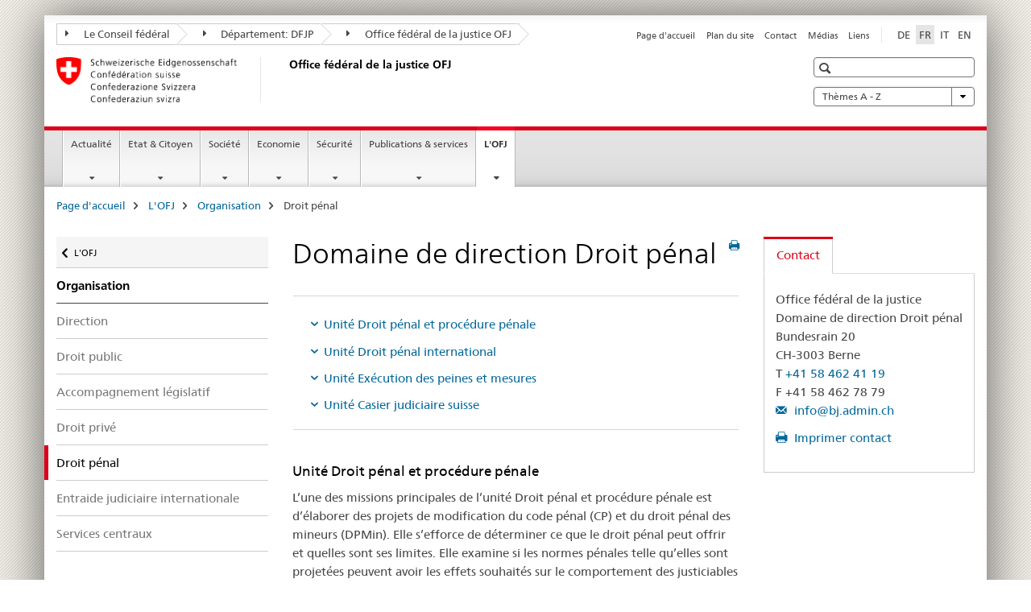

--- FILE ---
content_type: text/html;charset=utf-8
request_url: https://www.e-doc.admin.ch/bj/fr/home/das-bj/organisation/strafr.html
body_size: 13676
content:

<!DOCTYPE HTML>
<!--[if lt IE 7 ]> <html lang="fr" class="no-js ie6 oldie"> <![endif]-->
<!--[if IE 7 ]> <html lang="fr" class="no-js ie7 oldie"> <![endif]-->
<!--[if IE 8 ]> <html lang="fr" class="no-js ie8 oldie"> <![endif]-->
<!--[if IE 9 ]> <html lang="fr" class="no-js ie9"> <![endif]-->
<!--[if gt IE 9 ]><!--><html lang="fr" class="no-js no-ie"> <!--<![endif]-->


    
<head>
    
    


	
	
		<title>Domaine de direction Droit pénal</title>
	
	


<meta charset="utf-8" />
<meta http-equiv="X-UA-Compatible" content="IE=edge" />
<meta name="viewport" content="width=device-width, initial-scale=1.0" />
<meta http-equiv="cleartype" content="on" />


	<meta name="msapplication-TileColor" content="#ffffff"/>
	<meta name="msapplication-TileImage" content="/etc/designs/core/frontend/guidelines/img/ico/mstile-144x144.png"/>
	<meta name="msapplication-config" content="/etc/designs/core/frontend/guidelines/img/ico/browserconfig.xml"/>



	
	
		
	


	<meta name="keywords" content="Article" />




<meta name="language" content="fr" />
<meta name="author" content="Office fédéral de la justice " />




	<!-- current page in other languages -->
	
		<link rel="alternate" type="text/html" href="/bj/de/home/das-bj/organisation/strafr.html" hreflang="de" lang="de"/>
	
		<link rel="alternate" type="text/html" href="/bj/en/home/das-bj/organisation/strafr.html" hreflang="en" lang="en"/>
	
		<link rel="alternate" type="text/html" href="/bj/it/home/das-bj/organisation/strafr.html" hreflang="it" lang="it"/>
	
		<link rel="alternate" type="text/html" href="/bj/fr/home/das-bj/organisation/strafr.html" hreflang="fr" lang="fr"/>
	




	<meta name="twitter:card" content="summary"/>
	
	
		<meta property="og:url" content="https://www.fedpol.admin.ch/bj/fr/home/das-bj/organisation/strafr.html"/>
	
	<meta property="og:type" content="article"/>
	
		<meta property="og:title" content="Domaine de direction Droit pénal"/>
	
	
	






    









	<!--style type="text/css" id="antiClickjack">body{display:none !important;}</style-->
	<script type="text/javascript">

		var styleElement = document.createElement('STYLE');
		styleElement.setAttribute('id', 'antiClickjack');
		styleElement.setAttribute('type', 'text/css');
		styleElement.innerHTML = 'body {display:none !important;}';
		document.getElementsByTagName('HEAD')[0].appendChild(styleElement);

		if (self === top) {
			var antiClickjack = document.getElementById("antiClickjack");
			antiClickjack.parentNode.removeChild(antiClickjack);
		} else {
			top.location = self.location;
		}
	</script>




<script src="/etc.clientlibs/clientlibs/granite/jquery.min.js"></script>
<script src="/etc.clientlibs/clientlibs/granite/utils.min.js"></script>



	<script>
		Granite.I18n.init({
			locale: "fr",
			urlPrefix: "/libs/cq/i18n/dict."
		});
	</script>



	<link rel="stylesheet" href="/etc/designs/core/frontend/guidelines.min.css" type="text/css">

	<link rel="stylesheet" href="/etc/designs/core/frontend/modules.min.css" type="text/css">

	
	<link rel="shortcut icon" href="/etc/designs/core/frontend/guidelines/img/ico/favicon.ico">
	<link rel="apple-touch-icon" sizes="57x57" href="/etc/designs/core/frontend/guidelines/img/ico/apple-touch-icon-57x57.png"/>
	<link rel="apple-touch-icon" sizes="114x114" href="/etc/designs/core/frontend/guidelines/img/ico/apple-touch-icon-114x114.png"/>
	<link rel="apple-touch-icon" sizes="72x72" href="/etc/designs/core/frontend/guidelines/img/ico/apple-touch-icon-72x72.png"/>
	<link rel="apple-touch-icon" sizes="144x144" href="/etc/designs/core/frontend/guidelines/img/ico/apple-touch-icon-144x144.png"/>
	<link rel="apple-touch-icon" sizes="60x60" href="/etc/designs/core/frontend/guidelines/img/ico/apple-touch-icon-60x60.png"/>
	<link rel="apple-touch-icon" sizes="120x120" href="/etc/designs/core/frontend/guidelines/img/ico/apple-touch-icon-120x120.png"/>
	<link rel="apple-touch-icon" sizes="76x76" href="/etc/designs/core/frontend/guidelines/img/ico/apple-touch-icon-76x76.png"/>
	<link rel="icon" type="image/png" href="/etc/designs/core/frontend/guidelines/img/ico/favicon-96x96.png" sizes="96x96"/>
	<link rel="icon" type="image/png" href="/etc/designs/core/frontend/guidelines/img/ico/favicon-16x16.png" sizes="16x16"/>
	<link rel="icon" type="image/png" href="/etc/designs/core/frontend/guidelines/img/ico/favicon-32x32.png" sizes="32x32"/>







	<!--[if lt IE 9]>
		<script src="https://cdnjs.cloudflare.com/polyfill/v2/polyfill.js?version=4.8.0"></script>
	<![endif]-->



    



    
        

	

    

</head>


    

<body class="mod mod-layout   skin-layout-template-contentpage" data-glossary="/bj/fr/home.glossaryjs.json">

<div class="mod mod-contentpage">
<ul class="access-keys" role="navigation">
    <li><a href="/bj/fr/home.html" accesskey="0">Homepage</a></li>
    
    <li><a href="#main-navigation" accesskey="1">Main navigation</a></li>
    
    
    <li><a href="#content" accesskey="2">Content area</a></li>
    
    
    <li><a href="#site-map" accesskey="3">Sitemap</a></li>
    
    
    <li><a href="#search-field" accesskey="4">Search</a></li>
    
</ul>
</div>

<!-- begin: container -->
<div class="container container-main">

    


<header style="background-size: cover; background-image:" role="banner">
	

	<div class="clearfix">
		
			


	



	<nav class="navbar treecrumb pull-left">

		
		
			<h2 class="sr-only">Office fédéral de la justice OFJ</h2>
		

		
			
				<ul class="nav navbar-nav">
				

						

						
						<li class="dropdown">
							
							
								
									<a id="federalAdministration-dropdown" href="#" aria-label="Le Conseil fédéral" class="dropdown-toggle" data-toggle="dropdown"><span class="icon icon--right"></span> Le Conseil fédéral</a>
								
								
							

							
								
								<ul class="dropdown-menu" role="menu" aria-labelledby="federalAdministration-dropdown">
									
										
										<li class="dropdown-header">
											
												
													<a href="http://www.bk.admin.ch/" aria-label="ChF: Chancellerie fédérale" target="_blank" title="">ChF: Chancellerie fédérale</a>
												
												
											

											
											
												
													<ul>
														<li>
															
																
																
																
																	<a href="http://www.eda.admin.ch/" aria-label="DFAE: Département fédéral des affaires étrangères" target="_blank" title=""> DFAE: Département fédéral des affaires étrangères</a>
																
															
														</li>
													</ul>
												
											
												
													<ul>
														<li>
															
																
																
																
																	<a href="http://www.edi.admin.ch/" aria-label="DFI: Département fédéral de l&#39;intérieur" target="_blank" title=""> DFI: Département fédéral de l&#39;intérieur</a>
																
															
														</li>
													</ul>
												
											
												
													<ul>
														<li>
															
																
																
																
																	<a href="http://www.ejpd.admin.ch/" aria-label="DFJP: Département fédéral de justice et police" target="_blank" title=""> DFJP: Département fédéral de justice et police</a>
																
															
														</li>
													</ul>
												
											
												
													<ul>
														<li>
															
																
																
																
																	<a href="http://www.vbs.admin.ch/" aria-label="DDPS: Département fédéral de la défense, de la protection de la population et des sports" target="_blank" title=""> DDPS: Département fédéral de la défense, de la protection de la population et des sports</a>
																
															
														</li>
													</ul>
												
											
												
													<ul>
														<li>
															
																
																
																
																	<a href="http://www.efd.admin.ch/" aria-label="DFF: Département fédéral des finances" target="_blank" title=""> DFF: Département fédéral des finances</a>
																
															
														</li>
													</ul>
												
											
												
													<ul>
														<li>
															
																
																
																
																	<a href="https://www.wbf.admin.ch/" aria-label="DEFR: Département fédéral de l&#39;économie, de la formation et de la recherche" target="_blank" title=""> DEFR: Département fédéral de l&#39;économie, de la formation et de la recherche</a>
																
															
														</li>
													</ul>
												
											
												
													<ul>
														<li>
															
																
																
																
																	<a href="http://www.uvek.admin.ch/" aria-label="DETEC: Département fédéral de l&#39;environnement, des transports, de l&#39;énergie et de la communication" target="_blank" title=""> DETEC: Département fédéral de l&#39;environnement, des transports, de l&#39;énergie et de la communication</a>
																
															
														</li>
													</ul>
												
											
										</li>
									
								</ul>
							
						</li>
					

						

						
						<li class="dropdown">
							
							
								
									<a id="departement-dropdown" href="#" aria-label="Département: DFJP" class="dropdown-toggle" data-toggle="dropdown"><span class="icon icon--right"></span> Département: DFJP</a>
								
								
							

							
								
								<ul class="dropdown-menu" role="menu" aria-labelledby="departement-dropdown">
									
										
										<li class="dropdown-header">
											
												
													<a href="http://www.ejpd.admin.ch/" aria-label="DFJP: Département fédéral de justice et police" target="_blank" title="">DFJP: Département fédéral de justice et police</a>
												
												
											

											
											
												
													<ul>
														<li>
															
																
																
																
																	<a href="/bj/fr/home.html" aria-label="OFJ: Office fédéral de la justice" data-skipextcss="true" target="_blank"> OFJ: Office fédéral de la justice</a>
																
															
														</li>
													</ul>
												
											
												
													<ul>
														<li>
															
																
																
																
																	<a href="http://www.fedpol.admin.ch/content/fedpol/fr/home.html" aria-label="fedpol: Office fédéral de la police" target="_blank" title=""> fedpol: Office fédéral de la police</a>
																
															
														</li>
													</ul>
												
											
												
													<ul>
														<li>
															
																
																
																
																	<a href="https://www.sem.admin.ch/sem/fr/home.html" aria-label="SEM: Secrétariat d&#39;État aux migrations" target="_blank" title=""> SEM: Secrétariat d&#39;État aux migrations</a>
																
															
														</li>
													</ul>
												
											
												
													<ul>
														<li>
															
																
																
																
																	<a href="http://www.esbk.admin.ch/content/esbk/fr/home.html" aria-label="CFMJ: Commission fédérale des maisons de jeu" target="_blank" title=""> CFMJ: Commission fédérale des maisons de jeu</a>
																
															
														</li>
													</ul>
												
											
												
													<ul>
														<li>
															
																
																
																
																	<a href="http://www.eschk.admin.ch/content/eschk/fr/home.html" aria-label="CAF: Commission arbitrale fédérale pour la gestion de droits d&#39;auteur et de droits voisins" target="_blank" title=""> CAF: Commission arbitrale fédérale pour la gestion de droits d&#39;auteur et de droits voisins</a>
																
															
														</li>
													</ul>
												
											
												
													<ul>
														<li>
															
																
																
																
																	<a href="https://www.nkvf.admin.ch/nkvf/fr/home.html" aria-label="CNPT: Commission nationale de prévention de la torture" target="_blank" title=""> CNPT: Commission nationale de prévention de la torture</a>
																
															
														</li>
													</ul>
												
											
												
													<ul>
														<li>
															
																
																
																
																	<a href="http://www.ipi.ch/fr.html" aria-label="IPI: Institut Fédéral de la Propriété Intellectuelle" target="_blank" title=""> IPI: Institut Fédéral de la Propriété Intellectuelle</a>
																
															
														</li>
													</ul>
												
											
												
													<ul>
														<li>
															
																
																
																
																	<a href="http://www.isdc.ch/" aria-label="ISCD: Institut suisse de droit comparé" target="_blank" title=""> ISCD: Institut suisse de droit comparé</a>
																
															
														</li>
													</ul>
												
											
												
													<ul>
														<li>
															
																
																
																
																	<a href="http://www.metas.ch/" aria-label="METAS: Institut fédéral de métrologie" target="_blank" title=""> METAS: Institut fédéral de métrologie</a>
																
															
														</li>
													</ul>
												
											
												
													<ul>
														<li>
															
																
																
																
																	<a href="https://www.rab-asr.ch/" aria-label="ASR: Autorité fédérale de surveillance en matière de révision" target="_blank" title=""> ASR: Autorité fédérale de surveillance en matière de révision</a>
																
															
														</li>
													</ul>
												
											
												
													<ul>
														<li>
															
																
																
																
																	<a href="http://www.isc-ejpd.admin.ch/content/isc/fr/home.html" aria-label="CSI-DFJP: Centre de service informatiques" target="_blank" title=""> CSI-DFJP: Centre de service informatiques</a>
																
															
														</li>
													</ul>
												
											
												
													<ul>
														<li>
															
																
																
																
																	<a href="https://www.li.admin.ch/fr/index.html" aria-label="Service Surveillance de la correspondance par poste et télécommunication" target="_blank" title=""> Service Surveillance de la correspondance par poste et télécommunication</a>
																
															
														</li>
													</ul>
												
											
										</li>
									
								</ul>
							
						</li>
					

						

						
						<li class="dropdown">
							
							
								
								
									<a id="federalOffice-dropdown" href="#" aria-label="Office fédéral de la justice OFJ" class="dropdown-toggle"><span class="icon icon--right"></span> Office fédéral de la justice OFJ</a>
								
							

							
						</li>
					
				</ul>
			
			
		
	</nav>




		

		
<!-- begin: metanav -->
<section class="nav-services clearfix">
	
	
		


	
	<h2>Domaine de direction Droit pénal</h2>

	

		
		

		<nav class="nav-lang">
			<ul>
				
					<li>
						
							
							
								<a href="/bj/de/home/das-bj/organisation/strafr.html" lang="de" title="allemand" aria-label="allemand">DE</a>
							
							
						
					</li>
				
					<li>
						
							
								<a class="active" lang="fr" title="français selected" aria-label="français selected">FR</a>
							
							
							
						
					</li>
				
					<li>
						
							
							
								<a href="/bj/it/home/das-bj/organisation/strafr.html" lang="it" title="italien" aria-label="italien">IT</a>
							
							
						
					</li>
				
					<li>
						
							
							
								<a href="/bj/en/home/das-bj/organisation/strafr.html" lang="en" title="anglais" aria-label="anglais">EN</a>
							
							
						
					</li>
				
			</ul>
		</nav>

	


		
		

    
        
            
            

                
                <h2 class="sr-only">Service navigation</h2>

                <nav class="nav-service">
                    <ul>
                        
                        
                            <li><a href="/bj/fr/home.html" title="Page d'accueil" aria-label="Page d'accueil" data-skipextcss="true">Page d'accueil</a></li>
                        
                            <li><a href="/bj/fr/home/sitemap.html" title="Plan du site" aria-label="Plan du site" data-skipextcss="true">Plan du site</a></li>
                        
                            <li><a href="/bj/fr/home/das-bj/kontakt.html" title="Contact" aria-label="Contact" data-skipextcss="true">Contact</a></li>
                        
                            <li><a href="/bj/fr/home/das-bj/kontakt/medienstelle.html" title="M&eacute;dias" aria-label="M&eacute;dias" data-skipextcss="true">M&eacute;dias</a></li>
                        
                            <li><a href="/bj/fr/home/das-bj/links.html" title="Liens" aria-label="Liens" data-skipextcss="true">Liens</a></li>
                        
                    </ul>
                </nav>

            
        
    


	
	
</section>
<!-- end: metanav -->

	</div>

	
		

	
	
		
<div class="mod mod-logo">
    
        
        
            
                <a href="/bj/fr/home.html" class="brand  hidden-xs" id="logo" title="Page d'accueil" aria-label="Page d'accueil">
                    
                        
                            <img src="/bj/fr/_jcr_content/logo/image.imagespooler.png/1591345453122/logo.png" alt="Office f&#233;d&#233;ral de la justice OFJ"/>
                        
                        
                    
                    <h2 id="logo-desktop-departement">Office f&eacute;d&eacute;ral de la justice OFJ
                    </h2>
                </a>
                
            
        
    
</div>

	


	

 	
		


	



	
	
		

<div class="mod mod-searchfield">

	
		

		
			

			<!-- begin: sitesearch desktop-->
			<div class="mod mod-searchfield global-search global-search-standard">
				<form action="/bj/fr/home/suche.html" class="form-horizontal form-search pull-right">
					<h2 class="sr-only">Recherche</h2>
					<label for="search-field" class="sr-only"></label>
					<input id="search-field" name="query" class="form-control search-field" type="text" placeholder=""/>
                    <button class="icon icon--search icon--before" tabindex="0" role="button">
                        <span class="sr-only"></span>
                    </button>
                    <button class="icon icon--close icon--after search-reset" tabindex="0" role="button"><span class="sr-only"></span></button>
					<div class="search-results">
						<div class="search-results-list"></div>
					</div>
				</form>
			</div>
			<!-- end: sitesearch desktop-->

		
	

</div>

	



	

	
		


	

<div class="mod mod-themes">
	

		<nav class="navbar yamm yamm--select ddl-to-modal">
			<h2 class="sr-only"></h2>
			<ul>
				<!-- Init dropdown with the `pull-right` class if you want to have your Topics select on the right -->
				<li class="dropdown pull-right">
					<a href="#" class="dropdown-toggle" data-toggle="dropdown">
						Thèmes A - Z <span class="icon icon--bottom"></span>
					</a>
					<!-- begin: flyout -->
					<ul class="dropdown-menu">
						<li>
							<!-- The `yamm-content` can contain any kind of content like tab, table, list, article... -->
							<div class="yamm-content container-fluid">

								
								<div class="row">
									<div class="col-sm-12">
										<button class="yamm-close btn btn-link icon icon--after icon--close pull-right">
											Fermer
										</button>
									</div>
								</div>

								
				                <ul class="nav nav-tabs">
				                	
				                	
				                		<li><a href="#mf_keywords_tab" data-toggle="tab" data-url="/bj/fr/_jcr_content/themes.keywordsinit.html">Mots-clés</a></li>
				                	
				                	
				                </ul>

				                
				                <div class="tab-content">
								

								
								
									<div class="tab-pane" id="mf_keywords_tab"></div>
									<h2 class="sr-only visible-print-block">Mots-clés</h2>
								

								
								
								</div>
							</div>
						</li>
					</ul>
				</li>
			</ul>
		</nav>


</div>






	

 	


</header>



    


	
	
		

<div class="mod mod-mainnavigation">

	<!-- begin: mainnav -->
	<div class="nav-main yamm navbar" id="main-navigation">

		<h2 class="sr-only">
			Navigation
		</h2>

		
			


<!-- mobile mainnav buttonbar -->
 <section class="nav-mobile">
	<div class="table-row">
		<div class="nav-mobile-header">
			<div class="table-row">
				<span class="nav-mobile-logo">
					
						
						
							<img src="/etc/designs/core/frontend/guidelines/img/swiss.svg" onerror="this.onerror=null; this.src='/etc/designs/core/frontend/guidelines/img/swiss.png'" alt="Office fédéral de la justice "/>
						
					
				</span>
				<h2>
					<a href="/bj/fr/home.html" title="Page d'accueil" aria-label="Page d'accueil">Office fédéral de la justice</a>
				</h2>
			</div>
		</div>
		<div class="table-cell dropdown">
			<a href="#" class="nav-mobile-menu dropdown-toggle" data-toggle="dropdown">
				<span class="icon icon--menu"></span>
			</a>
			<div class="drilldown dropdown-menu" role="menu">
				<div class="drilldown-container">
					<nav class="nav-page-list">
						
							<ul aria-controls="submenu">
								
									
									
										<li>
											
												
												
													<a href="/bj/fr/home/aktuell.html">Actualité</a>
												
											
										</li>
									
								
							</ul>
						
							<ul aria-controls="submenu">
								
									
									
										<li>
											
												
												
													<a href="/bj/fr/home/staat.html">Etat &amp; Citoyen</a>
												
											
										</li>
									
								
							</ul>
						
							<ul aria-controls="submenu">
								
									
									
										<li>
											
												
												
													<a href="/bj/fr/home/gesellschaft.html">Société</a>
												
											
										</li>
									
								
							</ul>
						
							<ul aria-controls="submenu">
								
									
									
										<li>
											
												
												
													<a href="/bj/fr/home/wirtschaft.html">Economie</a>
												
											
										</li>
									
								
							</ul>
						
							<ul aria-controls="submenu">
								
									
									
										<li>
											
												
												
													<a href="/bj/fr/home/sicherheit.html">Sécurité</a>
												
											
										</li>
									
								
							</ul>
						
							<ul aria-controls="submenu">
								
									
									
										<li>
											
												
												
													<a href="/bj/fr/home/publiservice.html">Publications &amp; services</a>
												
											
										</li>
									
								
							</ul>
						
							<ul aria-controls="submenu">
								
									
									
										<li>
											
												
												
													<a href="/bj/fr/home/das-bj.html">L&#39;OFJ</a>
												
											
										</li>
									
								
							</ul>
						

						<button class="yamm-close-bottom" aria-label="Fermer">
							<span class="icon icon--top" aria-hidden="true"></span>
						</button>
					</nav>
				</div>
			</div>
		</div>
		<div class="table-cell dropdown">
			<a href="#" class="nav-mobile-menu dropdown-toggle" data-toggle="dropdown">
				<span class="icon icon--search"></span>
			</a>
			<div class="dropdown-menu" role="menu">
				
				



	
		


<div class="mod mod-searchfield">

    
        <div class="mod mod-searchfield global-search global-search-mobile">
            <form action="/bj/fr/home/suche.html" class="form  mod-searchfield-mobile" role="form">
                <h2 class="sr-only">Recherche</h2>
                <label for="search-field-phone" class="sr-only">
                    
                </label>
                <input id="search-field-phone" name="query" class="search-input form-control" type="text" placeholder=""/>
                <button class="icon icon--search icon--before" tabindex="0" role="button">
                    <span class="sr-only"></span>
                </button>
                <button class="icon icon--close icon--after search-reset" tabindex="0" role="button"><span class="sr-only"></span></button>

                <div class="search-results">
                    <div class="search-results-list"></div>
                </div>
            </form>
        </div>
    

</div>

	
	


				
			</div>
		</div>
	</div>
</section>

		

		
		<ul class="nav navbar-nav" aria-controls="submenu">

			
			

				
                
				

				<li class="dropdown yamm-fw  ">
					
						
			      		
							<a href="/bj/fr/home/aktuell.html" aria-label="Actualité" class="dropdown-toggle" data-toggle="dropdown" data-url="/bj/fr/home/aktuell/_jcr_content/par.html">Actualité</a>
							
							<ul class="dropdown-menu" role="menu" aria-controls="submenu">
								<li>
									<div class="yamm-content container-fluid">
										<div class="row">
											<div class="col-sm-12">
												<button class="yamm-close btn btn-link icon icon--after icon--close pull-right">Fermer</button>
											</div>
										</div>
										<div class="row">
											<div class="col-md-12 main-column">

											</div>
										</div>
										<br><br><br>
										<button class="yamm-close-bottom" aria-label="Fermer"><span class="icon icon--top"></span></button>
									</div>
								</li>
							</ul>
						
					
				</li>
			

				
                
				

				<li class="dropdown yamm-fw  ">
					
						
			      		
							<a href="/bj/fr/home/staat.html" aria-label="Etat &amp; Citoyen" class="dropdown-toggle" data-toggle="dropdown" data-url="/bj/fr/home/staat/_jcr_content/par.html">Etat &amp; Citoyen</a>
							
							<ul class="dropdown-menu" role="menu" aria-controls="submenu">
								<li>
									<div class="yamm-content container-fluid">
										<div class="row">
											<div class="col-sm-12">
												<button class="yamm-close btn btn-link icon icon--after icon--close pull-right">Fermer</button>
											</div>
										</div>
										<div class="row">
											<div class="col-md-12 main-column">

											</div>
										</div>
										<br><br><br>
										<button class="yamm-close-bottom" aria-label="Fermer"><span class="icon icon--top"></span></button>
									</div>
								</li>
							</ul>
						
					
				</li>
			

				
                
				

				<li class="dropdown yamm-fw  ">
					
						
			      		
							<a href="/bj/fr/home/gesellschaft.html" aria-label="Société" class="dropdown-toggle" data-toggle="dropdown" data-url="/bj/fr/home/gesellschaft/_jcr_content/par.html">Société</a>
							
							<ul class="dropdown-menu" role="menu" aria-controls="submenu">
								<li>
									<div class="yamm-content container-fluid">
										<div class="row">
											<div class="col-sm-12">
												<button class="yamm-close btn btn-link icon icon--after icon--close pull-right">Fermer</button>
											</div>
										</div>
										<div class="row">
											<div class="col-md-12 main-column">

											</div>
										</div>
										<br><br><br>
										<button class="yamm-close-bottom" aria-label="Fermer"><span class="icon icon--top"></span></button>
									</div>
								</li>
							</ul>
						
					
				</li>
			

				
                
				

				<li class="dropdown yamm-fw  ">
					
						
			      		
							<a href="/bj/fr/home/wirtschaft.html" aria-label="Economie" class="dropdown-toggle" data-toggle="dropdown" data-url="/bj/fr/home/wirtschaft/_jcr_content/par.html">Economie</a>
							
							<ul class="dropdown-menu" role="menu" aria-controls="submenu">
								<li>
									<div class="yamm-content container-fluid">
										<div class="row">
											<div class="col-sm-12">
												<button class="yamm-close btn btn-link icon icon--after icon--close pull-right">Fermer</button>
											</div>
										</div>
										<div class="row">
											<div class="col-md-12 main-column">

											</div>
										</div>
										<br><br><br>
										<button class="yamm-close-bottom" aria-label="Fermer"><span class="icon icon--top"></span></button>
									</div>
								</li>
							</ul>
						
					
				</li>
			

				
                
				

				<li class="dropdown yamm-fw  ">
					
						
			      		
							<a href="/bj/fr/home/sicherheit.html" aria-label="Sécurité" class="dropdown-toggle" data-toggle="dropdown" data-url="/bj/fr/home/sicherheit/_jcr_content/par.html">Sécurité</a>
							
							<ul class="dropdown-menu" role="menu" aria-controls="submenu">
								<li>
									<div class="yamm-content container-fluid">
										<div class="row">
											<div class="col-sm-12">
												<button class="yamm-close btn btn-link icon icon--after icon--close pull-right">Fermer</button>
											</div>
										</div>
										<div class="row">
											<div class="col-md-12 main-column">

											</div>
										</div>
										<br><br><br>
										<button class="yamm-close-bottom" aria-label="Fermer"><span class="icon icon--top"></span></button>
									</div>
								</li>
							</ul>
						
					
				</li>
			

				
                
				

				<li class="dropdown yamm-fw  ">
					
						
			      		
							<a href="/bj/fr/home/publiservice.html" aria-label="Publications &amp; services" class="dropdown-toggle" data-toggle="dropdown" data-url="/bj/fr/home/publiservice/_jcr_content/par.html">Publications &amp; services</a>
							
							<ul class="dropdown-menu" role="menu" aria-controls="submenu">
								<li>
									<div class="yamm-content container-fluid">
										<div class="row">
											<div class="col-sm-12">
												<button class="yamm-close btn btn-link icon icon--after icon--close pull-right">Fermer</button>
											</div>
										</div>
										<div class="row">
											<div class="col-md-12 main-column">

											</div>
										</div>
										<br><br><br>
										<button class="yamm-close-bottom" aria-label="Fermer"><span class="icon icon--top"></span></button>
									</div>
								</li>
							</ul>
						
					
				</li>
			

				
                
				

				<li class="dropdown yamm-fw  current">
					
						
			      		
							<a href="/bj/fr/home/das-bj.html" aria-label="L&#39;OFJ" class="dropdown-toggle" data-toggle="dropdown" data-url="/bj/fr/home/das-bj/_jcr_content/par.html">L&#39;OFJ<span class="sr-only">current page</span></a>
							
							<ul class="dropdown-menu" role="menu" aria-controls="submenu">
								<li>
									<div class="yamm-content container-fluid">
										<div class="row">
											<div class="col-sm-12">
												<button class="yamm-close btn btn-link icon icon--after icon--close pull-right">Fermer</button>
											</div>
										</div>
										<div class="row">
											<div class="col-md-12 main-column">

											</div>
										</div>
										<br><br><br>
										<button class="yamm-close-bottom" aria-label="Fermer"><span class="icon icon--top"></span></button>
									</div>
								</li>
							</ul>
						
					
				</li>
			
		</ul>
	</div>
</div>

	



    

<!-- begin: main -->
<div class="container-fluid hidden-xs">
	<div class="row">
		<div class="col-sm-12">
			
	


<div class="mod mod-breadcrumb">
	<h2 id="br1" class="sr-only">Breadcrumb</h2>
	<ol class="breadcrumb" role="menu" aria-labelledby="br1">
		
			<li><a href="/bj/fr/home.html" title="Page d'accueil" aria-label="Page d'accueil">Page d'accueil</a><span class="icon icon--greater"></span></li>
		
			<li><a href="/bj/fr/home/das-bj.html" title="L'OFJ" aria-label="L'OFJ">L'OFJ</a><span class="icon icon--greater"></span></li>
		
			<li><a href="/bj/fr/home/das-bj/organisation.html" title="Organisation" aria-label="Organisation">Organisation</a><span class="icon icon--greater"></span></li>
		
		<li class="active" role="presentation">Droit pénal</li>
	</ol>
</div>

	
		</div>
	</div>
</div>



	
	
		<div class="container-fluid">
			

<div class="row">
    <div class="col-sm-4 col-md-3 drilldown">
        

<div class="mod mod-leftnavigation">

		<a href="#collapseSubNav" data-toggle="collapse" class="collapsed visible-xs">Unternavigation</a>
		<div class="drilldown-container">
			<nav class="nav-page-list">
				
					<a href="/bj/fr/home/das-bj.html" class="icon icon--before icon--less visible-xs">Retour</a>

					<a href="/bj/fr/home/das-bj.html" class="icon icon--before icon--less"><span class="sr-only">Retour </span>L'OFJ</a>
				
				<ul>
					
						
							
							
								<li class="list-emphasis">
									<a href="/bj/fr/home/das-bj/organisation.html">Organisation</a>
								</li>
							
						
					

					
					
					

					
						
							
							
								
									
									
										<li>
											<a href="/bj/fr/home/das-bj/organisation/dir.html">Direction</a>
										</li>
									
								
							
						
					
						
							
							
								
									
									
										<li>
											<a href="/bj/fr/home/das-bj/organisation/oeffr.html">Droit public</a>
										</li>
									
								
							
						
					
						
							
							
								
									
									
										<li>
											<a href="/bj/fr/home/das-bj/organisation/rs.html">Accompagnement législatif</a>
										</li>
									
								
							
						
					
						
							
							
								
									
									
										<li>
											<a href="/bj/fr/home/das-bj/organisation/privat.html">Droit privé</a>
										</li>
									
								
							
						
					
						
							
								<li class="active">
									Droit pénal <span class="sr-only">selected</span>
								</li>
							
							
						
					
						
							
							
								
									
									
										<li>
											<a href="/bj/fr/home/das-bj/organisation/irh.html">Entraide judiciaire internationale</a>
										</li>
									
								
							
						
					
						
							
							
								
									
									
										<li>
											<a href="/bj/fr/home/das-bj/organisation/zd.html">Services centraux</a>
										</li>
									
								
							
						
					
				</ul>
			</nav>
		</div>

</div>

    </div>
    <div class="col-sm-8 col-md-9 main-column" id="content" role="main">
        <div class="row">
            <div class="col-md-8 main-content js-glossary-context">
                

<div class="visible-xs visible-sm">
	<p><a href="#context-sidebar" class="icon icon--before icon--root">Navigation</a></p>
</div>

<div class="contentHead">
	



<div class="mod mod-backtooverview">
	
</div>


	
	


	
	
		<a href="javascript:$.printPreview.printPreview()" onclick="" class="icon icon--before icon--print pull-right" title="Imprimer cette page"></a>
	




	
	

<div class="mod mod-contentpage">
    <h1 class="text-inline">Domaine de direction Droit pénal</h1>
</div>

</div>	






<div class="mod mod-separator">
	<hr/>
</div>
<div class="mod mod-anchorlist">
	
		
	  	
	  		<h2> </h2>
			
				<ul>
					 
					 	<li class="anchor"><a href="#2130203018" class="icon icon--before icon--root">Unité Droit pénal et procédure pénale</a></li>
					 
					 	<li class="anchor"><a href="#-1574296901" class="icon icon--before icon--root">Unité Droit pénal international</a></li>
					 
					 	<li class="anchor"><a href="#-1574296900" class="icon icon--before icon--root">Unité Exécution des peines et mesures</a></li>
					 
					 	<li class="anchor"><a href="#-1574296899" class="icon icon--before icon--root">Unité Casier judiciaire suisse</a></li>
					 
				</ul>
			
		
	
</div>

<div class="mod mod-separator">
	<hr/>
</div>
<div class="mod mod-textimage" id="2130203018">
    
<div class="clearfix">
    
        
        

            
                
                    
                
                
            
            <h3>Unité Droit pénal et procédure pénale</h3>
            
            <p>L’une des missions principales de l’unité Droit pénal et procédure pénale est d’élaborer des projets de modification du code pénal (CP) et du droit pénal des mineurs (DPMin). Elle s’efforce de déterminer ce que le droit pénal peut offrir et quelles sont ses limites. Elle examine si les normes pénales telle qu’elles sont projetées peuvent avoir les effets souhaités sur le comportement des justiciables ou, éventuellement, des effets pervers non voulus par le législateur. L’unité est également responsable des modifications du code de procédure pénale, de la procédure pénale applicable aux mineurs et de la loi sur l’organisation des autorités pénales.</p>
<p>L’unité a en outre pour mission d’examiner sous l’angle matériel et du point de vue formel les dispositions pénales des projets législatifs émanant d’autres offices et services de la Confédération (droit pénal accessoire), Enfin, elle établit des avis de droit en matière pénale et de procédure pénale, prépare les rapports du Conseil fédéral concernant les recours en grâce, rapports qui sont soumis à l’approbation de l’Assemblée fédérale.</p>

            
        
    
</div>

</div>

<div class="mod mod-textimage" id="-1574296901">
    
<div class="clearfix">
    
        
        

            
                
                    
                
                
            
            <h3>Unité Droit pénal international</h3>
            
            <p>Cette unité participe aux négociations des conventions et autres instruments de droit pénal international et transpose ces instruments dans le droit interne. D'un point de vue thématique, l’unité s'occupe notamment de corruption, de blanchiment d'argent, de crime organisé (y compris la traite des être humains et le trafic des migrants) et de terrorisme. Elle est également responsable de la mise en œuvre, sur le plan interne, des mesures faisant suite à la création de la Cour pénale internationale (Statut de Rome). Elle est compétente pour la définition et la coordination de la politique pénale internationale de la Confédération. Enfin, elle se tient à la disposition des autorités suisses pour leur fournir des renseignements sur le droit pénal étranger et elle informe les services officiels étrangers sur le contenu du droit pénal suisse.</p>

            
        
    
</div>

</div>

<div class="mod mod-textimage" id="-1574296900">
    
<div class="clearfix">
    
        
        

            
                
                    
                
                
            
            <h3>Unité Exécution des peines et mesures</h3>
            
            <p>L'unité exécution des peines et mesures est responsable de la mise en œuvre de la loi fédérale sur les prestations de la Confédération dans le domaine de l'exécution des peines et mesures. Elle octroie des subventions pour la construction, l'agrandissement et la transformation des établissements servant à l'exécution des peines et mesures applicables aux adultes et des établissement d'éducation pour les mineurs et les jeunes adultes. Elle verse des subventions d'exploitation aux établissements d'éducation pour mineurs et jeunes adultes reconnus selon des critères spécifiques. Elle alloue en outre des subventions pour des projets pilotes de développement et d'expérimentation de nouvelles méthodes dans le domaine de l'exécution des peines et mesures et de l'aide à la jeunesse (stationnaire) et participe au financement du Centre suisse de compétences en matière d'exécution des sanctions pénales (CSCSP). Enfin, l'unité est active au sein de différents organismes pour coordonner l'exécution des peines et mesures et publie la revue #prison-info.</p>

            
        
    
</div>

</div>

<div class="mod mod-textimage" id="-1574296899">
    
<div class="clearfix">
    
        
        

            
                
                    
                
                
            
            <h3>Unité Casier judiciaire suisse</h3>
            
            <p>L’unité Casier judiciaire suisse gère le casier judiciaire informatique VOSTRA. Ce système informatique soutient les autorités de la Confédération et des cantons dans l’exécution de tâches diverses, par exemple dans le cadre des procédures pénales, de l’exécution des peines et des mesures, de la protection de l’enfant et de l’adulte, de la vérification des demandes d’asile ou des procédures de naturalisation. L’unité délivre également aux particuliers qui le demandent un extrait ou un extrait spécial de leur casier judiciaire.</p>
<p>Les condamnations prononcées en Suisse et celles rendues à l’étranger contre des ressortissants suisses sont enregistrées dans VOSTRA. Les adultes sont inscrits au casier judiciaire lorsqu’ils ont été sanctionnés pour un crime ou un délit, ou bien encore lorsqu’ils ont été frappés d’une amende de plus de 5000 francs pour une contravention. Des règles spéciales s’appliquent aux jugements contre des mineurs et aux jugements prononcés à l’étranger. Les inscriptions sont éliminées d’office de VOSTRA au terme des délais fixés par la loi; les délais dépendent de la sanction prononcée et ne peuvent pas être raccourcis. Sont en outre inscrits dans le casier judiciaire les adultes contre qui une procédure pénale a été ouverte en Suisse pour un crime ou un délit et est encore pendante. Les procédures en cours contre des mineurs ne sont saisies dans VOSTRA qu’exceptionnellement.<br>
</p>

            
        
    
</div>

</div>

<div class="mod mod-tabs">
    
    
        
        
            
                
                

                    
                        <a id="context-sidebar"></a>
                        
                    

                    <!-- Nav tabs -->
                    <ul class="nav nav-tabs">
                        

                        
                            
                            
                            
                            

                            

                            <li class="active">
                                <a href="#tab__content_bj_fr_home_das-bj_organisation_strafr_jcr_content_par_tabctrl" data-toggle="tab">
                                    
                                        
                                        
                                            Thèmes
                                        
                                    
                                </a>
                            </li>

                        
                    </ul>

                    <!-- Tab panes -->
                    <div class="tab-content tab-border">
                        

                        
                            
                            <div class="tab-pane clearfix active" id="tab__content_bj_fr_home_das-bj_organisation_strafr_jcr_content_par_tabctrl">
                                <h2 class="sr-only visible-print-block">Thèmes</h2>
                                






    <div class="multilist " id="id_51099372ddab1699384c266c975de978-box">

        

        

        <div class="" id="id_51099372ddab1699384c266c975de978-box-content">
            <ul class="list-unstyled ">
                
                    <li class="">
                        
                        
                        
                        
                        <a data-no-replace class="" href="/bj/fr/home/publiservice/strafregister.html">Casier judiciaire</a>
                        
                    </li>
                
                    <li class="">
                        
                        
                        
                        
                        <a data-no-replace class="" href="/bj/fr/home/sicherheit/smv.html">Exécution des peines et mesures</a>
                        
                    </li>
                
            </ul>

            
        </div>

    </div>
    <link rel="stylesheet" href="/etc/designs/core/frontend/modules/multilist.min.css" type="text/css">
<script src="/etc/designs/core/frontend/modules/multilist.min.js"></script>


    <script type="text/javascript">
        $(document).ready(function () {
            Namics.multilist.init();
        });
    </script>






    
        
    



                            </div>
                        

                    </div>

                
            
        
    
    
</div>




    
        
    


		






<div class="mod mod-backtooverview">
	
</div>




<div class="clearfix">
	





	
	
	
		
	






	<p class="pull-left">
		
		

		
			<small>
				<span class="text-dimmed">Dernière modification&nbsp;29.09.2025</span>
			</small>
		
	</p>


	
	


	<p class="pull-right">
		<small>
			
				<a href="#" class="icon icon--before icon--power hidden-print">
					Début de la page
				</a>
			
		</small>
	</p>
 
</div>


	
		


	

	
<div class="mod mod-socialshare">
	

	<div class="social-sharing" aria-labelledby="social_share">
		<label id="social_share" class="sr-only">Social share</label>
		
			<a href="#" aria-label="Facebook" data-analytics="facebook" onclick="window.open('https://www.facebook.com/sharer/sharer.php?u='+encodeURIComponent(location.href), 'share-dialog', 'width=626,height=436'); return false;">
				<img src="/etc/designs/core/frontend/guidelines/img/FB-f-Logo__blue_29.png" width="16px" height="16px" alt="">
			</a>
		
		
		
			<a href="#" aria-label="Twitter" data-analytics="twitter" onclick="window.open('http://twitter.com/share?text='+encodeURIComponent('Domaine de direction Droit pénal')+'&url='+encodeURIComponent(location.href), 'share-dialog', 'width=626,height=436'); return false;">
				<img src="/etc/designs/core/frontend/guidelines/img/Twitter_logo_blue.png" width="16px" height="16px" alt="">
			</a>
		

		
			<a href="#" aria-label="Xing" data-analytics="xing" onclick="window.open('https://www.xing.com/spi/shares/new?url='+encodeURIComponent(location.href), 'share-dialog', 'width=600,height=450'); return false;">
				<img src="/etc/designs/core/frontend/assets/img/ico-xing.png" width="16px" height="16px" alt=""/>
			</a>
		

		
			<a href="#" aria-label="LinkedIn" data-analytics="linkedin" onclick="window.open('https://www.linkedin.com/shareArticle?mini=true&url='+encodeURIComponent(location.href), 'share-dialog', 'width=600,height=450'); return false;">
				<img src="/etc/designs/core/frontend/assets/img/ico-linkedin.png" width="16px" height="16px" alt=""/>
			</a>
		
	</div>
</div>

	
	

	

            </div>
            <div class="col-md-4">
                


<div class="context-column">
	
						
		





	
		
		
			<div class="mod mod-contactbox">
				
					
					
						<ul class="nav nav-tabs">
							
								
								
									<li class="active">
										<a href="#contact" data-toggle="tab">
											Contact
										</a>
									</li>
								
								
							
						</ul>

						<div class="tab-content tab-border">
							
								<div class="tab-pane active" id="contact" data-print="contact-info">
									<h2 class="sr-only visible-print-block">Contact</h2>
									


	
		

		
			
				
				
					
					

<div class="mod mod-address">
    
        
        
            <div>
                <div>
                    
                    <p>
                        
                            Office fédéral de la justice<br/>
                        
                        
                            Domaine de direction Droit pénal <br/>
                        
                        
                        
                        
                            
                                Bundesrain 20<br/>
                            
                            
                                
                                    CH-3003
                                
                                
                                    Berne
                                
                                <br/>
                            
                            
                        
                        
                            T
                            <a href="tel:+41 58 462 41 19">
                                +41 58 462 41 19
                            </a><br/>
                        
                        
                            F
                            +41 58 462 78 79<br/>
                        
                        
                        
                        
                        
                        
                        
                            <a data-skip-externallinktransformer="true" class="icon icon--before icon--message" href="mailto:info@bj.admin.ch">
                                info@bj.admin.ch
                            </a>
                            <br/>
                        
                        
                    </p>
                </div>
            </div>
        
    
</div>

					
				
			

		

		

		

		
	


								</div>
								<p>
									<a class="icon icon--before icon--print print js-print-contact" href="#" title="Version imprimable">
										Imprimer contact
									</a>
								</p>
							

							
								
								
									
								
							
						</div>
					
				
			</div>
		
	


	
	
		



	<div class="mod mod-basket">
		<aside class="cart">
			<h4>
				Panier d&#39;achat
			</h4>
			<ul class="list-unstyled order-list js-order-list">
			</ul>
			
		</aside>
		<script type="text/template" id="order-list-template">
			{{ for(var i=0,item;i<data.length;i++) {
				index = i+1; item = data[i];
			}}
				<li class="clearfix" id="{{= item.id }}">
					<span class="pull-left">{{= item.quantity }}x {{= item.productTitle }}</span>
					<a class="storage-delete pull-right" href="#">
						<span class="icon icon--after icon--trash"></span>
					</a>
					<input type="hidden" name="order_{{= index }}_productTitle" value="{{= item.productTitle }}" />
					<input type="hidden" name="order_{{= index }}_quantity" value="{{= item.quantity }}" />
					<input type="hidden" name="order_{{= index }}_productId" value="{{= item.productId }}" />
					<input type="text" name="genericKeyValueParameter" value="{{= item.productTitle + "##" }}{{= item.quantity }}x" />
				</li>
			{{ } }}
		</script>
	</div>

	
	
	

	


    
        
    



</div>

            </div>
        </div>
    </div>

</div>

		</div>
	

<!-- end: main -->


    <span class="visible-print">https://www.fedpol.admin.ch/content/bj/fr/home/das-bj/organisation/strafr.html</span>

    
<footer role="contentinfo">
	<h2 class="sr-only">Footer</h2>

  

  

  
  

  	

    
        
            <div class="container-fluid footer-service">
                <h3>Office fédéral de la justice </h3>
                <nav>
                    <ul>
                        
                        
                            <li><a href="/bj/fr/home.html" title="Page d'accueil" aria-label="Page d'accueil">Page d'accueil</a></li>
                        
                            <li><a href="/bj/fr/home/sitemap.html" title="Plan du site" aria-label="Plan du site">Plan du site</a></li>
                        
                            <li><a href="/bj/fr/home/das-bj/kontakt.html" title="Contact" aria-label="Contact">Contact</a></li>
                        
                            <li><a href="/bj/fr/home/das-bj/kontakt/medienstelle.html" title="M&eacute;dias" aria-label="M&eacute;dias">M&eacute;dias</a></li>
                        
                            <li><a href="/bj/fr/home/das-bj/links.html" title="Liens" aria-label="Liens">Liens</a></li>
                        
                    </ul>
                </nav>
            </div>
        
    



	

    	
			
			
				
					
<div class="site-map">
	<h2 class="sr-only">Footer</h2>

	<a href="#site-map" data-target="#site-map" data-toggle="collapse" class="site-map-toggle collapsed">Sitemap</a>

	<div class="container-fluid" id="site-map">
		<div class="col-sm-6 col-md-3">
			


<div class="mod mod-linklist">
	
	



	
		
		
			
				
					
						
					
					
				

				
					
					
						<h3>Actualité</h3>
					
				

			
			
			
				
				
					<ul class="list-unstyled">
						
							<li>
								
									
										<a href="/bj/fr/home/aktuell/mm.html" title="Communiqu&eacute;s" aria-label="Communiqu&eacute;s" data-skipextcss="true">Communiqu&eacute;s</a>
									
									
								
							</li>
						
							<li>
								
									
										<a href="/bj/fr/home/aktuell/richtigstellungen.html" title="Mises au point" aria-label="Mises au point" data-skipextcss="true">Mises au point</a>
									
									
								
							</li>
						
							<li>
								
									
										<a href="/bj/fr/home/aktuell/reden.html" title="Discours &amp; Interviews" aria-label="Discours &amp; Interviews" data-skipextcss="true">Discours &amp; Interviews</a>
									
									
								
							</li>
						
							<li>
								
									
										<a href="/bj/fr/home/aktuell/veranstaltungen.html" title="Manifestations" aria-label="Manifestations" data-skipextcss="true">Manifestations</a>
									
									
								
							</li>
						
					</ul>
				
			
			
		
	



	
</div>

		</div>
		<div class="col-sm-6 col-md-3">
			


<div class="mod mod-linklist">
	
	



	
		
		
			
				
					
						
					
					
				

				
					
					
						<h3>Etat &amp; Citoyen</h3>
					
				

			
			
			
				
				
					<ul class="list-unstyled">
						
							<li>
								
									
										<a href="/bj/fr/home/staat/legistik.html" title="L&eacute;gistique" aria-label="L&eacute;gistique" data-skipextcss="true">L&eacute;gistique</a>
									
									
								
							</li>
						
							<li>
								
									
										<a href="/bj/fr/home/staat/evaluation.html" title="Evaluation de l&rsquo;efficacit&eacute;" aria-label="Evaluation de l&rsquo;efficacit&eacute;" data-skipextcss="true">Evaluation de l&rsquo;efficacit&eacute;</a>
									
									
								
							</li>
						
							<li>
								
									
										<a href="/bj/fr/home/staat/rechtsinformatik.html" title="Informatique juridique" aria-label="Informatique juridique" data-skipextcss="true">Informatique juridique</a>
									
									
								
							</li>
						
							<li>
								
									
										<a href="/bj/fr/home/staat/foederalismus.html" title="F&eacute;d&eacute;ralisme" aria-label="F&eacute;d&eacute;ralisme" data-skipextcss="true">F&eacute;d&eacute;ralisme</a>
									
									
								
							</li>
						
							<li>
								
									
										<a href="/bj/fr/home/staat/juradossier.html" title="R&eacute;solution de la Question jurassienne" aria-label="R&eacute;solution de la Question jurassienne" data-skipextcss="true">R&eacute;solution de la Question jurassienne</a>
									
									
								
							</li>
						
							<li>
								
									
										<a href="/bj/fr/home/staat/europarecht.html" title="Droit europ&eacute;en" aria-label="Droit europ&eacute;en" data-skipextcss="true">Droit europ&eacute;en</a>
									
									
								
							</li>
						
							<li>
								
									
										<a href="/bj/fr/home/staat/paket-schweiz-eu.html" title="Paquet Suisse-UE" aria-label="Paquet Suisse-UE" data-skipextcss="true">Paquet Suisse-UE</a>
									
									
								
							</li>
						
							<li>
								
									
										<a href="/bj/fr/home/staat/voelkerrecht.html" title="Droit international" aria-label="Droit international" data-skipextcss="true">Droit international</a>
									
									
								
							</li>
						
							<li>
								
									
										<a href="/bj/fr/home/staat/menschenrechte.html" title="Droits de l'homme" aria-label="Droits de l'homme" data-skipextcss="true">Droits de l'homme</a>
									
									
								
							</li>
						
							<li>
								
									
										<a href="/bj/fr/home/staat/informationsrecht.html" title="Acc&egrave;s &agrave; des documents officiels" aria-label="Acc&egrave;s &agrave; des documents officiels" data-skipextcss="true">Acc&egrave;s &agrave; des documents officiels</a>
									
									
								
							</li>
						
							<li>
								
									
										<a href="/bj/fr/home/staat/religionsfragen.html" title="Questions religieuses" aria-label="Questions religieuses" data-skipextcss="true">Questions religieuses</a>
									
									
								
							</li>
						
							<li>
								
									
										<a href="/bj/fr/home/staat/oeffentliches-verfahrensrecht.html" title="Contentieux de droit public et organisation judiciaire" aria-label="Contentieux de droit public et organisation judiciaire" data-skipextcss="true">Contentieux de droit public et organisation judiciaire</a>
									
									
								
							</li>
						
							<li>
								
									
										<a href="/bj/fr/home/staat/datenschutz.html" title="Protection des donn&eacute;es" aria-label="Protection des donn&eacute;es" data-skipextcss="true">Protection des donn&eacute;es</a>
									
									
								
							</li>
						
							<li>
								
									
										<a href="/bj/fr/home/staat/coronavirus.html" title="Coronavirus et justice" aria-label="Coronavirus et justice" data-skipextcss="true">Coronavirus et justice</a>
									
									
								
							</li>
						
							<li>
								
									
										<a href="/bj/fr/home/staat/gesetzgebung.html" title="Projets l&eacute;gislatifs en cours" aria-label="Projets l&eacute;gislatifs en cours" data-skipextcss="true">Projets l&eacute;gislatifs en cours</a>
									
									
								
							</li>
						
					</ul>
				
			
			
		
	



	
</div>

		</div>
		<div class="col-sm-6 col-md-3">
			


<div class="mod mod-linklist">
	
	



	
		
		
			
				
					
						
					
					
				

				
					
					
						<h3>Société</h3>
					
				

			
			
			
				
				
					<ul class="list-unstyled">
						
							<li>
								
									
										<a href="/bj/fr/home/gesellschaft/zivilstand.html" title="Etat civil" aria-label="Etat civil" data-skipextcss="true">Etat civil</a>
									
									
								
							</li>
						
							<li>
								
									
										<a href="/bj/fr/home/gesellschaft/sonderzeichen-namen.html" title="Caract&egrave;res sp&eacute;ciaux dans les noms de personnes" aria-label="Caract&egrave;res sp&eacute;ciaux dans les noms de personnes" data-skipextcss="true">Caract&egrave;res sp&eacute;ciaux dans les noms de personnes</a>
									
									
								
							</li>
						
							<li>
								
									
										<a href="/bj/fr/home/gesellschaft/adoption.html" title="Adoption internationale" aria-label="Adoption internationale" data-skipextcss="true">Adoption internationale</a>
									
									
								
							</li>
						
							<li>
								
									
										<a href="/bj/fr/home/gesellschaft/alimente.html" title="Recouvrement international d'aliments " aria-label="Recouvrement international d'aliments " data-skipextcss="true">Recouvrement international d'aliments </a>
									
									
								
							</li>
						
							<li>
								
									
										<a href="/bj/fr/home/gesellschaft/kindesentfuehrung.html" title="Enl&egrave;vement international d&rsquo;enfants &ndash; exercice du droit de visite" aria-label="Enl&egrave;vement international d&rsquo;enfants &ndash; exercice du droit de visite" data-skipextcss="true">Enl&egrave;vement international d&rsquo;enfants &ndash; exercice du droit de visite</a>
									
									
								
							</li>
						
							<li>
								
									
										<a href="/bj/fr/home/gesellschaft/kinderschutz.html" title="Protection internationale des enfants" aria-label="Protection internationale des enfants" data-skipextcss="true">Protection internationale des enfants</a>
									
									
								
							</li>
						
							<li>
								
									
										<a href="/bj/fr/home/gesellschaft/erwachsenenschutz.html" title="Protection internationale des adultes" aria-label="Protection internationale des adultes" data-skipextcss="true">Protection internationale des adultes</a>
									
									
								
							</li>
						
							<li>
								
									
										<a href="/bj/fr/home/gesellschaft/opferhilfe.html" title="Aide aux victimes d'infractions" aria-label="Aide aux victimes d'infractions" data-skipextcss="true">Aide aux victimes d'infractions</a>
									
									
								
							</li>
						
							<li>
								
									
										<a href="/bj/fr/home/gesellschaft/haeusliche-gewalt.html" title="Violence domestique" aria-label="Violence domestique" data-skipextcss="true">Violence domestique</a>
									
									
								
							</li>
						
							<li>
								
									
										<a href="/bj/fr/home/gesellschaft/fszm.html" title="Victimes de mesures de coercition" aria-label="Victimes de mesures de coercition" data-skipextcss="true">Victimes de mesures de coercition</a>
									
									
								
							</li>
						
							<li>
								
									
										<a href="/bj/fr/home/gesellschaft/gleichstellung.html" title="&Eacute;galit&eacute; des genres et protection contre la discrimination" aria-label="&Eacute;galit&eacute; des genres et protection contre la discrimination" data-skipextcss="true">&Eacute;galit&eacute; des genres et protection contre la discrimination</a>
									
									
								
							</li>
						
							<li>
								
									
										<a href="/bj/fr/home/gesellschaft/gesetzgebung.html" title="Projets l&eacute;gislatifs en cours" aria-label="Projets l&eacute;gislatifs en cours" data-skipextcss="true">Projets l&eacute;gislatifs en cours</a>
									
									
								
							</li>
						
					</ul>
				
			
			
		
	



	
</div>

		</div>
		<div class="col-sm-6 col-md-3">
			


<div class="mod mod-linklist">
	
	



	
		
		
			
				
					
						
					
					
				

				
					
					
						<h3>Economie</h3>
					
				

			
			
			
				
				
					<ul class="list-unstyled">
						
							<li>
								
									
										<a href="/bj/fr/home/wirtschaft/handelsregister.html" title="Registre du commerce, Zefix&reg; et Regix" aria-label="Registre du commerce, Zefix&reg; et Regix" data-skipextcss="true">Registre du commerce, Zefix&reg; et Regix</a>
									
									
								
							</li>
						
							<li>
								
									
										<a href="/bj/fr/home/wirtschaft/schkg.html" title="Poursuite pour dettes et faillite " aria-label="Poursuite pour dettes et faillite " data-skipextcss="true">Poursuite pour dettes et faillite </a>
									
									
								
							</li>
						
							<li>
								
									
										<a href="/bj/fr/home/wirtschaft/grundbuch.html" title="Registre foncier et registre des bateaux" aria-label="Registre foncier et registre des bateaux" data-skipextcss="true">Registre foncier et registre des bateaux</a>
									
									
								
							</li>
						
							<li>
								
									
										<a href="/bj/fr/home/wirtschaft/agrarrecht.html" title="Droit agraire" aria-label="Droit agraire" data-skipextcss="true">Droit agraire</a>
									
									
								
							</li>
						
							<li>
								
									
										<a href="/bj/fr/home/wirtschaft/grundstueckerwerb.html" title="Acquisition d'immeubles par des personnes &agrave; l'&eacute;tranger" aria-label="Acquisition d'immeubles par des personnes &agrave; l'&eacute;tranger" data-skipextcss="true">Acquisition d'immeubles par des personnes &agrave; l'&eacute;tranger</a>
									
									
								
							</li>
						
							<li>
								
									
										<a href="/bj/fr/home/wirtschaft/privatrecht.html" title="Droit international priv&eacute;" aria-label="Droit international priv&eacute;" data-skipextcss="true">Droit international priv&eacute;</a>
									
									
								
							</li>
						
							<li>
								
									
										<a href="/bj/fr/home/wirtschaft/fallubs.html" title="Affaire UBS" aria-label="Affaire UBS" data-skipextcss="true">Affaire UBS</a>
									
									
								
							</li>
						
							<li>
								
									
										<a href="/bj/fr/home/wirtschaft/geldspiele.html" title="Jeux d'argent" aria-label="Jeux d'argent" data-skipextcss="true">Jeux d'argent</a>
									
									
								
							</li>
						
							<li>
								
									
										<a href="/bj/fr/home/wirtschaft/e-beurkundungen.html" title="Digitalisation des actes authentiques" aria-label="Digitalisation des actes authentiques" data-skipextcss="true">Digitalisation des actes authentiques</a>
									
									
								
							</li>
						
							<li>
								
									
										<a href="/bj/fr/home/wirtschaft/beurkundungsverfahren.html" title="Proc&eacute;dure unifi&eacute;e d&rsquo;&eacute;tablissement des actes authentiques en Suisse" aria-label="Proc&eacute;dure unifi&eacute;e d&rsquo;&eacute;tablissement des actes authentiques en Suisse" data-skipextcss="true">Proc&eacute;dure unifi&eacute;e d&rsquo;&eacute;tablissement des actes authentiques en Suisse</a>
									
									
								
							</li>
						
							<li>
								
									
										<a href="/bj/fr/home/wirtschaft/anwaltsrecht.html" title="Loi sur les avocats " aria-label="Loi sur les avocats " data-skipextcss="true">Loi sur les avocats </a>
									
									
								
							</li>
						
							<li>
								
									
										<a href="/bj/fr/home/wirtschaft/gesetzgebung.html" title="Projets l&eacute;gislatifs en cours" aria-label="Projets l&eacute;gislatifs en cours" data-skipextcss="true">Projets l&eacute;gislatifs en cours</a>
									
									
								
							</li>
						
					</ul>
				
			
			
		
	



	
</div>

		</div>
		<div class="col-sm-6 col-md-3">
			


<div class="mod mod-linklist">
	
	



	
		
		
			
				
					
						
					
					
				

				
					
					
						<h3>Sécurité</h3>
					
				

			
			
			
				
				
					<ul class="list-unstyled">
						
							<li>
								
									
										<a href="/bj/fr/home/sicherheit/rechtshilfe.html" title="Entraide judiciaire internationale" aria-label="Entraide judiciaire internationale" data-skipextcss="true">Entraide judiciaire internationale</a>
									
									
								
							</li>
						
							<li>
								
									
										<a href="/bj/fr/home/sicherheit/smv.html" title="Ex&eacute;cution des peines et mesures" aria-label="Ex&eacute;cution des peines et mesures" data-skipextcss="true">Ex&eacute;cution des peines et mesures</a>
									
									
								
							</li>
						
							<li>
								
									
										<a href="/bj/fr/home/sicherheit/schengen-dublin.html" title="Schengen/Dublin" aria-label="Schengen/Dublin" data-skipextcss="true">Schengen/Dublin</a>
									
									
								
							</li>
						
							<li>
								
									
										<a href="/bj/fr/home/sicherheit/greco.html" title="Corruption (GRECO)" aria-label="Corruption (GRECO)" data-skipextcss="true">Corruption (GRECO)</a>
									
									
								
							</li>
						
							<li>
								
									
										<a href="/bj/fr/home/sicherheit/gesetzgebung.html" title="Projets l&eacute;gislatifs en cours" aria-label="Projets l&eacute;gislatifs en cours" data-skipextcss="true">Projets l&eacute;gislatifs en cours</a>
									
									
								
							</li>
						
					</ul>
				
			
			
		
	



	
</div>

		</div>
		<div class="col-sm-6 col-md-3">
			


<div class="mod mod-linklist">
	
	



	
		
		
			
				
					
						
					
					
				

				
					
					
						<h3>Publications &amp; services</h3>
					
				

			
			
			
				
				
					<ul class="list-unstyled">
						
							<li>
								
									
										<a href="/bj/fr/home/publiservice/publikationen.html" title="Rapports, avis de droit et d&eacute;cisions" aria-label="Rapports, avis de droit et d&eacute;cisions" data-skipextcss="true">Rapports, avis de droit et d&eacute;cisions</a>
									
									
								
							</li>
						
							<li>
								
									
										<a href="/bj/fr/home/publiservice/strafregister.html" title="Casier judiciaire" aria-label="Casier judiciaire" data-skipextcss="true">Casier judiciaire</a>
									
									
								
							</li>
						
							<li>
								
									
										<a href="/bj/fr/home/publiservice/zivilprozessrecht.html" title="Proc&eacute;dure civile" aria-label="Proc&eacute;dure civile" data-skipextcss="true">Proc&eacute;dure civile</a>
									
									
								
							</li>
						
							<li>
								
									
										<a href="/bj/fr/home/publiservice/e-rechnungen.html" title="e-facture" aria-label="e-facture" data-skipextcss="true">e-facture</a>
									
									
								
							</li>
						
					</ul>
				
			
			
		
	



	
</div>

		</div>
		<div class="col-sm-6 col-md-3">
			


<div class="mod mod-linklist">
	
	



	
		
		
			
				
					
						
					
					
				

				
					
					
						<h3>L&#39;OFJ</h3>
					
				

			
			
			
				
				
					<ul class="list-unstyled">
						
							<li>
								
									
										<a href="/bj/fr/home/das-bj/amt.html" title="L'Office" aria-label="L'Office" data-skipextcss="true">L'Office</a>
									
									
								
							</li>
						
							<li>
								
									
										<a href="/bj/fr/home/das-bj/direktor.html" title="Le directeur" aria-label="Le directeur" data-skipextcss="true">Le directeur</a>
									
									
								
							</li>
						
							<li>
								
									
										<a href="/bj/fr/home/das-bj/auftrag.html" title="Mandat" aria-label="Mandat" data-skipextcss="true">Mandat</a>
									
									
								
							</li>
						
							<li>
								
									
										<a href="/bj/fr/home/das-bj/organisation.html" title="Organisation" aria-label="Organisation" data-skipextcss="true">Organisation</a>
									
									
								
							</li>
						
							<li>
								
									
										<a href="/bj/fr/home/das-bj/rechtsgrundlagen.html" title="Bases l&eacute;gales" aria-label="Bases l&eacute;gales" data-skipextcss="true">Bases l&eacute;gales</a>
									
									
								
							</li>
						
							<li>
								
									
										<a href="/bj/fr/home/das-bj/stellenangebot.html" title="Offres d'emploi" aria-label="Offres d'emploi" data-skipextcss="true">Offres d'emploi</a>
									
									
								
							</li>
						
							<li>
								
									
										<a href="/bj/fr/home/das-bj/kontakt.html" title="Contact" aria-label="Contact" data-skipextcss="true">Contact</a>
									
									
								
							</li>
						
							<li>
								
									
										<a href="/bj/fr/home/das-bj/links.html" title="Liens" aria-label="Liens" data-skipextcss="true">Liens</a>
									
									
								
							</li>
						
					</ul>
				
			
			
		
	



	
</div>

		</div>
		<div class="col-sm-6 col-md-3">
			


<div class="mod mod-linklist">
	
	



	
		
		
			
			
			
				
					
				
				
			
			
		
	



	
</div>

		</div>
	</div>
</div>
				
			
		
    


  	<div class="container-fluid">
  		
	


	
		
			
				<h3>Tenez-vous au courant</h3>
			

			<nav class="links-social" aria-labelledby="social_media">
				<label id="social_media" class="sr-only">Social media links</label>
				<ul>
					
						<li><a href="https://www.linkedin.com/company/bundesamtfuerjustiz" class="icon icon--before  icon icon--before fa fa-linkedin" aria-label="LinkedIn" target="_blank" title="">LinkedIn</a></li>
					
						<li><a href="http://d-nsbc-p.admin.ch/NSBSubscriber/feeds/rss?lang=fr&org-nr=403&topic=&keyword=&offer-nr=&catalogueElement=&kind=M&start_date=&end_date=" class="icon icon--before  icon icon--before icon--rss" aria-label="RSS" target="_blank" title="">RSS</a></li>
					
				</ul>
			</nav>
		
		
	



		
	

<div class="mod mod-cobranding">
    
        
            
        
        
    
</div>




  		<!-- begin: logo phone -->
		
			
			

	
		
<div class="mod mod-logo">
	
	
		
			<hr class="footer-line visible-xs">
			<img src="/bj/fr/_jcr_content/logo/image.imagespooler.png/1591345453122/logo.png" class="visible-xs" alt="Office f&#233;d&#233;ral de la justice OFJ"/>
		
		
	
	
</div>
	
	


			
		
	 	<!-- end: logo phone -->
  	</div>

    

<div class="footer-address">
	

	<span class="hidden-xs">Office fédéral de la justice </span>


	

	
		
			<nav class="pull-right">
				<ul>
					
						<li><a href="https://www.admin.ch/gov/fr/accueil/conditions-utilisation.html" target="_blank" aria-label="Informations juridiques" title="">Informations juridiques</a></li>
					
				</ul>
			</nav>
		
		
	


</div>


  
  

</footer>        


    <div class="modal" id="nav_modal_rnd">
        <!-- modal -->
    </div>

</div>
<!-- end: container -->



<script src="/etc.clientlibs/clientlibs/granite/jquery/granite/csrf.min.js"></script>
<script src="/etc/clientlibs/granite/jquery/granite/csrf.min.js"></script>



	<script type="text/javascript" src="/etc/designs/core/frontend/modules.js"></script>





	





	<!-- [base64] -->





 
	




	<!-- Matomo -->
<script type="text/javascript">
  var _paq = window._paq || [];
  /* tracker methods like "setCustomDimension" should be called before "trackPageView" */
  _paq.push(['trackPageView']);
  _paq.push(['enableLinkTracking']);
  (function() {
    var u="https://analytics.bit.admin.ch/";
    _paq.push(['setTrackerUrl', u+'matomo.php']);
    _paq.push(['setSiteId', '117']);
    var d=document, g=d.createElement('script'), s=d.getElementsByTagName('script')[0];
    g.type='text/javascript'; g.async=true; g.defer=true; g.src=u+'matomo.js'; s.parentNode.insertBefore(g,s);
  })();
</script>
<!-- End Matomo Code -->





</body>

    

</html>


--- FILE ---
content_type: text/html;charset=utf-8
request_url: https://www.e-doc.admin.ch/bj/fr/home/aktuell/_jcr_content/par.html
body_size: 460
content:

<div class="mod mod-sitemap">
<div class="row">
	
		
		
			
				<div class="col-sm-3">
					
					<h3>
						<a href="/bj/fr/home/aktuell/mm.html" title="Communiqu&eacute;s" aria-label="Communiqu&eacute;s">Communiqu&eacute;s</a></h3>
						
				</div>
			
				<div class="col-sm-3">
					
					<h3>
						<a href="/bj/fr/home/aktuell/richtigstellungen.html" title="Mises au point" aria-label="Mises au point">Mises au point</a></h3>
						
				</div>
			
				<div class="col-sm-3">
					
					<h3>
						<a href="/bj/fr/home/aktuell/veranstaltungen.html" title="Manifestations" aria-label="Manifestations">Manifestations</a></h3>
						
				</div>
			
		
	
</div>
</div>



    
        
    




--- FILE ---
content_type: text/html;charset=utf-8
request_url: https://www.e-doc.admin.ch/bj/fr/home/publiservice/_jcr_content/par.html
body_size: 906
content:

<div class="mod mod-sitemap">
<div class="row">
	
		
		
			
				<div class="col-sm-3">
					
					<h3>
						<a href="/bj/fr/home/publiservice/publikationen.html" title="Rapports, avis de droit et d&eacute;cisions" aria-label="Rapports, avis de droit et d&eacute;cisions">Rapports, avis de droit et d&eacute;cisions</a></h3>
						
								<ul class="list-unstyled" aria-controls="submenu">
								
								
							<li><a href="/bj/fr/home/publiservice/publikationen/berichte-gutachten.html" title="Rapports et avis de droit" aria-label="Rapports et avis de droit">Rapports et avis de droit</a></li>
						<li><a href="/bj/fr/home/publiservice/publikationen/verfuegungen.html" title="D&eacute;cisions" aria-label="D&eacute;cisions">D&eacute;cisions</a></li>
						<li><a href="/bj/fr/home/publiservice/publikationen/externe.html" title="Rapports et avis de droit externes" aria-label="Rapports et avis de droit externes">Rapports et avis de droit externes</a></li>
						<li><a href="/bj/fr/home/publiservice/publikationen/beschwerdeentscheide.html" title="D&eacute;cisions sur recours du Conseil f&eacute;d&eacute;ral " aria-label="D&eacute;cisions sur recours du Conseil f&eacute;d&eacute;ral ">D&eacute;cisions sur recours du Conseil f&eacute;d&eacute;ral </a></li>
                                </ul>
							
				</div>
			
				<div class="col-sm-3">
					
					<h3>
						<a href="/bj/fr/home/publiservice/strafregister.html" title="Casier judiciaire" aria-label="Casier judiciaire">Casier judiciaire</a></h3>
						
								<ul class="list-unstyled" aria-controls="submenu">
								
								
							<li><a href="/bj/fr/home/publiservice/strafregister/formulare.html" title="Commandes" aria-label="Commandes">Commandes</a></li>
						<li><a href="/bj/fr/home/publiservice/strafregister/beglaubigung.html" title="L&eacute;galisation de l'extrait du casier judiciaire suisse par la Chancellerie f&eacute;d&eacute;rale" aria-label="L&eacute;galisation de l'extrait du casier judiciaire suisse par la Chancellerie f&eacute;d&eacute;rale">L&eacute;galisation de l'extrait du casier judiciaire suisse par la Chancellerie f&eacute;d&eacute;rale</a></li>
                                </ul>
							
				</div>
			
				<div class="col-sm-3">
					
					<h3>
						<a href="/bj/fr/home/publiservice/zivilprozessrecht.html" title="Proc&eacute;dure civile" aria-label="Proc&eacute;dure civile">Proc&eacute;dure civile</a></h3>
						
								<ul class="list-unstyled" aria-controls="submenu">
								
								
							<li><a href="/bj/fr/home/publiservice/zivilprozessrecht/parteieingabenformulare.html" title="Formulaires pour les requ&ecirc;tes des parties" aria-label="Formulaires pour les requ&ecirc;tes des parties">Formulaires pour les requ&ecirc;tes des parties</a></li>
						<li><a href="/bj/fr/home/publiservice/zivilprozessrecht/musterformulare.html" title="Mod&egrave;les d'actes judiciaires" aria-label="Mod&egrave;les d'actes judiciaires">Mod&egrave;les d'actes judiciaires</a></li>
						<li><a href="/bj/fr/home/publiservice/zivilprozessrecht/pilotprojekte.html" title="Projets pilotes" aria-label="Projets pilotes">Projets pilotes</a></li>
                                </ul>
							
				</div>
			
				<div class="col-sm-3">
					
					<h3>
						<a href="/bj/fr/home/publiservice/e-rechnungen.html" title="e-facture" aria-label="e-facture">e-facture</a></h3>
						
				</div>
			
		
	
</div>
</div>



    
        
    


